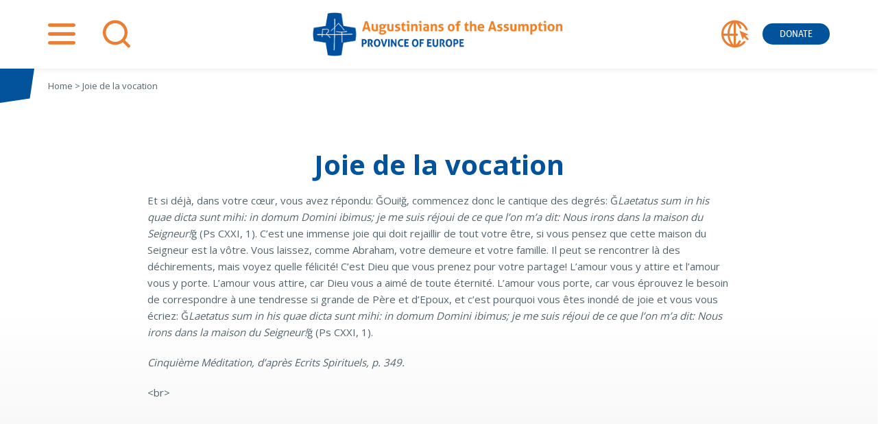

--- FILE ---
content_type: text/css; charset=utf-8
request_url: https://www.assomption.org/wp-content/cache/background-css/1/www.assomption.org/wp-content/themes/assomption/style.css?ver=1717687956&wpr_t=1768867978
body_size: 11168
content:
/*!
Theme Name: Assomption
Theme URI: https://assomption.org
Author: Marlène Cotterlaz
Description: Thème pour les sites de l\'Assomption
Version: 1.1.0
Tested up to: 5.4
Requires PHP: 5.6
Text Domain: assomption
Assomption is based on Underscores https://underscores.me/, (C) 2012-2020 Automattic, Inc.
Underscores is distributed under the terms of the GNU GPL v2 or later.
*/

/**************************************************************************************************************/
/*
	ASSOMPTION
*/
/**************************************************************************************************************/

:root {
	--current-margin: 70px;
	--text-width: 850px;

	--picto-font: 'assomption';
	--current-font: 'Open Sans', sans-serif;
	--title-font: 'allerbold', sans-serif;
	--title-font-regular: 'allerregular', sans-serif;

	--primary-color: #02539c;
	--primary-color-dark: #012444;
	--secondary-color: #ec7e33;
	--third-color: #ffd46c;
	--third-color-light: #f9e0a3;
	--current-color: #52646d;
	--grey-color: rgba(208, 208, 208, 1);
	--grey-color-50: rgba(208, 208, 208, 0.5);
	--grey-color-25: rgba(208, 208, 208, 0.25);
}

@media only screen and (max-width: 800px) {
	:root {	
		--current-margin: 40px;
	}
}
@font-face {
    font-family: 'allerbold';
    src: url(../../../../../../../themes/assomption/fonts/aller_bd-webfont.woff2) format('woff2'),
         url(../../../../../../../themes/assomption/fonts/aller_bd-webfont.woff) format('woff');
    font-weight: normal;
    font-style: normal;
}
@font-face {
    font-family: 'allerregular';
    src: url(../../../../../../../themes/assomption/fonts/aller_rg-webfont.woff2) format('woff2'),
         url(../../../../../../../themes/assomption/fonts/aller_rg-webfont.woff) format('woff');
    font-weight: normal;
    font-style: normal;

}

@font-face {
  font-family: 'assomption';
  src:  url(../../../../../../../themes/assomption/fonts/assomption.eot?ej4y6c);
  src:  url('../../../../../../../themes/assomption/fonts/assomption.eot?ej4y6c#iefix') format('embedded-opentype'),
    url(../../../../../../../themes/assomption/fonts/assomption.ttf?ej4y6c) format('truetype'),
    url(../../../../../../../themes/assomption/fonts/assomption.woff?ej4y6c) format('woff'),
    url('../../../../../../../themes/assomption/fonts/assomption.svg?ej4y6c#assomption') format('svg');
  font-weight: normal;
  font-style: normal;
  font-display: block;
}

[class^="icon-"]::before, [class*=" icon-"]::before {
  /* use !important to prevent issues with browser extensions that change fonts */
  font-family: 'assomption' !important;
  speak: never;
  font-style: normal;
  font-weight: normal;
  font-variant: normal;
  text-transform: none;
  line-height: 1;

  /* Better Font Rendering =========== */
  -webkit-font-smoothing: antialiased;
  -moz-osx-font-smoothing: grayscale;
}
.icon-print:before {
  content: "\e922";
}
.icon-community:before {
	content: "\e91a";
	color: #02539c;
}
.icon-home:before {
	content: "\e91b";
	color: #024d90;
}
.icon-hospitality:before {
  content: "\e91c";
	color: #024684;
}
.icon-media:before {
  content: "\e91d";
	color: #023f76;
}
.icon-parich:before {
  content: "\e91e";
	color: #013768;
}
.icon-pilgrimage:before {
  content: "\e91f";
	color: #012f59;
}
.icon-solidarity:before {
  content: "\e920";
	color: #012a50;
}
.icon-training:before {
  content: "\e921";
	color: #012444;
}
.icon-nav:before {
  content: "\e900";
}
.icon-arrow-left:before {
  content: "\e901";
}
.icon-arrow-right:before {
  content: "\e902";
}
.icon-check:before {
  content: "\e903";
}
.icon-plus:before {
  content: "\e904";
}
.icon-search:before {
  content: "\e905";
}
.icon-locate:before {
  content: "\e906";
}
.icon-calendar-check:before {
  content: "\e907";
}
.icon-building:before {
  content: "\e908";
}
.icon-othersites:before {
  content: "\e909";
}
.icon-event:before {
  content: "\e90a";
}
.icon-video:before {
  content: "\e919";
}
.icon-phone:before {
  content: "\e918";
}
.icon-assomption:before {
  content: "\e90b";
}
.icon-candidate:before {
  content: "\e90c";
}
.icon-peoples:before {
  content: "\e90d";
}
.icon-user:before {
  content: "\e90e";
}
.icon-users:before {
  content: "\e90f";
}
.icon-works:before {
  content: "\e910";
}
.icon-zoom:before {
  content: "\e911";
}
.icon-quote-open:before {
  content: "\e912";
}
.icon-quote-close:before {
  content: "\e913";
}
.icon-separator:before {
  content: "\e914";
}
.icon-facebook:before {
  content: "\e915";
}
.icon-youtube:before {
  content: "\e916";
}
.icon-instagram:before {
  content: "\e917";
}


/*------------------------------------------------------------------------------------------------------------*/
/*
	= RESET
*/
/*------------------------------------------------------------------------------------------------------------*/
* {
	margin: 0;
	padding: 0;
	-webkit-box-sizing: border-box;
	-moz-box-sizing: border-box;
	box-sizing: border-box;
}
body {
	background: #fff;
	font-family: var(--current-font);
	font-size: 62.5%;
	/*ensuite 1em=10px en taille normale*/
	color: var(--current-color);
	overflow-x: hidden;
}
h1,
h2,
h3,
h4,
h5,
h6 {
	margin: 0;
	border: none;
	font-weight: 700;
	letter-spacing: normal;
}
ul {
	margin: 0;
	padding: 0;
	list-style: none;
	line-height: 1.3;
}
img {
	border: none;
}
a,
a:link {
	text-decoration: none;
	color: var(--current-color);
	-webkit-transition: all 0.5s;
	-moz-transition: all 0.5s;
	-o-transition: all 0.5s;
	transition: all 0.5s;
}

a:visited {
	text-decoration: none;
	color: var(--current-color);
}
a:hover,
a:focus {
	text-decoration: underline;
	color: var(--current-color);
}


.primary-color {
	color: var(--primary-color)!important;
}
.white-color {
	color: #fff!important;
}

/*--------------------------------------------------------------------------------------------------------------
	== GENERAL
--------------------------------------------------------------------------------------------------------------*/
.screen-reader-text {
	position: absolute;
	top: -5000px;
}
.hidden {
	display: none;
}
.noscroll {
	overflow: hidden;
}
.copyright {
	margin: var(--current-margin);
	text-align: center;
}
.svg-mask {
	position: absolute;
	width: 0;
	height: 0;
}

/*--------------------------------------------------------------------------------------------------------------
	== FORM
--------------------------------------------------------------------------------------------------------------*/
form {
	display: flex;
}
form p {
	width: 100%;
	font-size: 1em;
}
form br {
	display: none;
}
label {
	flex: 1;
	display: block;
	margin: 0 0 10px;
}
input[type=text],
input[type=search],
input[type=email] {
	padding: 10px 15px;
	width: 100%;
	border: 1px solid var(--grey-color-50);
	border-radius: 3px;
	font-size: 1em;
	transition: all 0.5s;
}
input[type=text]:hover,
input[type=text]:focus,
input[type=search]:hover,
input[type=search]:focus,
input[type=email]:hover,
input[type=email]:focus {
	color: var(--primary-color);
	border: 1px solid var(--primary-color);
}
select {
	padding: 10px 15px;
	width: 100%;
	border: 1px solid var(--grey-color-50);
	border-radius: 3px;
	font-size: 1em;
	transition: all 0.5s;
}
select:hover,
select:focus {
	color: var(--primary-color);
	border: 1px solid var(--primary-color);
}
textarea {
	padding: 10px 15px;
	width: 100%;
	border: 1px solid var(--grey-color-50);
	border-radius: 3px;
	font-family: var(--current-font);
	font-size: 1em;
	transition: all 0.5s;
}
textarea:hover,
textarea:focus {
	color: var(--primary-color);
	border: 1px solid var(--primary-color);
}
input[type=submit] {
	padding:  10px 30px;
	background: var(--primary-color);
	border: none;
	border-radius: 50px;
	text-transform: uppercase;
	color: #fff;
	font-size: 1em;
	cursor: pointer;
	transition: all 0.5s;
}
input[type=submit]:hover {
	color: var(--secondary-color);
}

/*
	SEARCH
*/
.search-form {
	font-size: 1.4em;
}
.search-form label {
	margin: 0;
}
.search-form input[type=search] {
	border-radius: 3px 0 0 3px;
}
.search-form input[type=search]:hover,
.search-form input[type=search]:focus {
	border: 1px solid var(--grey-color-50);
}
.search-form input[type=submit] {
	padding:  10px 15px;
	background: var(--grey-color-50);
	border-radius: 0 3px 3px 0;
	color: var(--current-color);
}
.search-form input[type=submit]:hover {
	color: var(--primary-color);
}


/*------------------------------------------------------------------------------------------------------------*/
/*
	= LAYOUT
*/
/*------------------------------------------------------------------------------------------------------------*/
#page {
	display: flex;
	flex-direction: column;
	min-height: 100vh;
}

/*
	CHEMIN DE FER
*/
#breadcrumbs {
	display: flex;
	align-items: center;
	margin: 0 var(--current-margin);
	height: 50px;
	font-size: 1.3em;
	color: var(--current-color);
}
.home #breadcrumbs {
	display: none;
}
#breadcrumbs {}

/*--------------------------------------------------------------------------------------------------------------
	== HEADER
--------------------------------------------------------------------------------------------------------------*/
.site-header {
	position: sticky;
	display: flex;
	justify-content: center;
	padding: 0 var(--current-margin);
	background: #fff;
	transition: all 0.5s;
}
body:not(.home) .site-header {
	position: sticky;
	top: 0;
	z-index: 2;
	box-shadow: 0 0 10px rgba(0,0,0,0.1);
	height: 100px;
}
.site-header::before {
	content: "";
	position: absolute;
	top: 100%;
	left: 0;
	width: 50px;
	height: 50px;
	background: var(--primary-color);
	clip-path: polygon(0 0, 100% 0, 87% 87%, 0% 100%);
}
.site-branding {
	position: relative;
	z-index: 2;
	margin: 10px 0;
	max-width: 605px;
	text-align: center;
}
.site-branding a {
	display: block;
	height: 100%;
	text-align: center;
}
.site-branding img {
	/*width: 605px;
	height: auto;*/
	max-width: 100%;
	max-height: 100%;
	width: auto;
	height: auto;
}
@media only screen and (max-width: 1400px) and (min-width: 800px) {
	.site-branding {
		max-width: 400px;
	}
}
@media only screen and (min-width: 800px) {
	#header-widget-area {
		position: absolute;
		top: 50%;
		left: var(--current-margin);
		right: var(--current-margin);
		z-index: 1;
		transform: translate(0, -50%);
	}
}
@media only screen and (max-width: 800px) {
	.site-header {
		flex-direction: column;
		align-items: center;
	}
	body:not(.home) .site-header {
		padding-bottom: 10px;
		height: auto;
	}
	.site-header::before {
		width: 30px;
		height: 30px;
	}
	.site-header.mini {
		padding: 20px var(--current-margin)!important;
	}
	.site-header.mini .site-branding {
		display: none;
	}
	.site-branding {
		margin-bottom: 30px;
	}
	#header-widget-area {
		width: 100%;
	}
}


/*
	HOME
*/
.home .site-header {
	z-index: 3;
}
.home .site-header::before {
	top: 0;
}
.home .site-header.sticky {
	position: fixed;
	top: 0;
	left: 0;
	right: 0;
	z-index: 2;
	box-shadow: 0 0 10px rgba(0,0,0,0.1);
	height: 100px;
}
.home .site-header.sticky::before {
	display: none;
}

.home .site-header .site-branding {
	position: relative;
}
@media only screen and (min-width: 800px) {
	.home .site-header:not(.sticky) .site-branding::before {
		content: "";
		position: absolute;
		top: 100%;
		left: 0;
		width: 122px;
		height: 30px;
		background: #fff;
		-webkit-clip-path: url(#encoche);
		clip-path: url(#encoche);
	}
}
@media only screen and (max-width: 800px) {
	.home .site-header {
		margin: 0 0 var(--current-margin);
	}
	.home .site-header.sticky {
		padding: 20px var(--current-margin);
		height: auto;
	}
	.home .site-header.sticky .site-branding {
		display: none;
	}
}

/*--------------------------------------------------------------------------------------------------------------
	== MAIN
--------------------------------------------------------------------------------------------------------------*/
.site-main {
	position: relative;
	z-index: 1;
	flex: 1;
	padding: var(--current-margin);
}
.site-main article,
.site-main nav {
	margin: auto;
	max-width: var(--text-width);
	width: 100%;
}
.site-main header {
	position: relative;
}
.site-main header h1 {
	position: relative;
	z-index: 2;
	margin: 0 0 20px;
	text-align: center;
	font-size: 4em;
	color: var(--primary-color);
	line-height: 1;
}
.site-main header .info-lettre,
.site-main header .date,
.site-main header .parution-month {
	display: block;
	margin: 0 0 10px;
	text-align: center;
	font-size: 1.5em;
	font-style: italic;
	color: var(--primary-color);
}
.site-main header .info-lettre span + span::before {
	content: "- ";
	margin: 0 5px;
}
.site-main header p {
	margin: 0 0 20px;
	text-align: center;
	font-size: 1.7em;
	font-weight: 700;
	color: var(--primary-color);
}
.site-main header .print {
	position: absolute;
	top: 0;
	right: -20px;
	transform: translate(100%, 0);
	display: flex;
	justify-content: center;
	align-items: center;
	height: 50px;
	width: 50px;
	background: var(--primary-color);
	border: none;
	border-radius: 50px;
	color: #fff;
	font-size: 2em;
	cursor: pointer;
	transition: all 0.5s;
}
.site-main header .print:hover {
	background: var(--current-color);
}
.site-main .post-thumbnail {
	float: left;
	margin: 0 50px 20px 0;
}
.site-main .post-thumbnail img {
	max-width: 400px;
	width: 100%;
	height: auto;
}
.site-main .post-thumbnail-video {
	position: relative;
	margin: 0 -100px 20px;
}
.site-main .post-thumbnail-video::before {
	content: "";
	display: block;
	padding-top: calc(62% + 10px);
}
.site-main .post-thumbnail-video iframe {
	position: absolute;
	top: 0;
	left: 0;
	width: 100%;
	height: 100%;
}
.site-main .entry-content {
	font-size: 1.5em;
	line-height: 1.6;
}
@media only screen and (max-width: 1050px) {
	.site-main .post-thumbnail-video {
		margin-left: calc(50% - 50vw);
		margin-right: calc(50% - 50vw);
	}
}
@media only screen and (max-width: 800px) {
	.site-main header h1 {
		font-size: 3.5em;
	}
	.site-main .post-thumbnail {
		float: none;
		margin: 0;
		text-align: center;
	}
}


/*
	CAHIERS & VTR
*/
.single-vtr .entry-content,
.single-cahier_bicentenaire .entry-content {
	display: flex;
	align-items: center;
}
.single-vtr .entry-content .post-thumbnail,
.single-cahier_bicentenaire .entry-content .post-thumbnail {
	margin: 0 20px 0 0;
	max-width: 250px;
}
.single-vtr .entry-content a,
.single-cahier_bicentenaire .entry-content a {
	display: inline-block;
	margin: 20px 0 0;
	padding: 10px 25px;
	background: var(--primary-color);
	border-radius: 50px;
	text-transform: uppercase;
	font-family: var(--title-font);
	color: #fff;
}
.single-vtr .entry-content a:hover,
.single-vtr .entry-content a:focus,
.single-cahier_bicentenaire .entry-content a:hover,
.single-cahier_bicentenaire .entry-content a:focus {
	background: var(--primary-color-dark);
	text-decoration: none;
}
@media only screen and (max-width: 800px) {
	.single-vtr .entry-content,
	.single-cahier_bicentenaire .entry-content {
		flex-direction: column;
	}
	.single-vtr .entry-content p,
	.single-cahier_bicentenaire .entry-content p {
		width: 100%;
		text-align: center;
	}
	.site-main header .print {
		display: none;
	}
}

/*
	ERROR
*/
.error404 .site-main {
	position: relative;
	display: flex;
	flex-wrap: wrap;
	justify-content: center;
	margin: 0 -15px;
	padding-bottom: calc(var(--current-margin) * 2);
	background: linear-gradient(#fff 50%, var(--grey-color-25) 100%)
}
.error404 .site-main::after {
	content: "";
	position: absolute;
	bottom: 0;
	left: 0;
	right: 0;
	height: var(--current-margin);
	background: #fff;
	-webkit-clip-path: url(#top-mask);
	clip-path: url(#top-mask);
}
.error404 .search-form {
	margin: var(--current-margin) 0 0;
	text-align: center;
}

/*
	PAGE
*/
.page:not(.home) .site-main {
	position: relative;
	display: flex;
	flex-wrap: wrap;
	justify-content: center;
	margin: 0 -15px;
	padding-bottom: calc(var(--current-margin) * 2);
	background: linear-gradient(#fff 50%, var(--grey-color-25) 100%)
}
.page:not(.home) .site-main::after {
	content: "";
	position: absolute;
	bottom: 0;
	left: 0;
	right: 0;
	height: var(--current-margin);
	background: #fff;
	-webkit-clip-path: url(#top-mask);
	clip-path: url(#top-mask);
}
.page.page-template-page-map .site-main {
	z-index: 0;
	padding-bottom: 0;
}
.page.page-template-page-map .site-main::after {
	z-index: 400;
}

/*
	HOME
*/
.home .site-main {
	padding: 0;
}
.home .site-main article {
	max-width: none;
}
.home .site-main .entry-header {
	position: absolute;
	top: -500000px;
}

/*
	UNES
*/
.blog .site-main {
	position: relative;
	display: flex;
	flex-wrap: wrap;
	justify-content: center;
	margin: -15px -15px 0;
	padding-bottom: 0;
}
.blog .site-main header {
	width: 100%;
}
.blog .site-main article {
	position: relative;
	margin: 15px;
	padding: 20px;
	width: calc(20% - 30px);
	background: var(--grey-color-50);
}
.blog .site-main article::before {
	content: "";
	display: block;
	padding-top: calc(62% + 10px);
}
.blog .site-main article > a {
	position: absolute;
	top: 0;
	left: 0;
	right: 0;
	margin: 0;
	padding-top: 60%;
	overflow: hidden;
}
.blog .site-main article > a::before {
	content: "";
	position: absolute;
	top: 0;
	left: 0;
	right: 0;
	bottom: 0;
	z-index: 1;
	background: var(--current-color);
	opacity: 0.2;
	transition: all 0.5s;
}
.blog .site-main article:hover > a::before {
	opacity: 0;
}
.blog .site-main article img {
	position: absolute;
	top: 0;
	z-index: 0;
	height: 100%;
	width: 100%;
	max-width: none;
	object-fit: cover;
	filter: grayscale(0.4);
	-webkit-filter: grayscale(0.4);
	transition: all 0.5s;
}
.blog .site-main article:hover img {}
.blog .site-main article:hover img {
	filter: grayscale(0);
	-webkit-filter: grayscale(0);
}
.blog .site-main article h2 {
	margin: 0 0 10px;
	font-size: 2em;
	line-height: 1.1;
}
.blog .site-main article h2 a:hover,
.blog .site-main article h2 a:focus {
	text-decoration: none;
}
.blog .site-main article h2 a::before {
	content: "";
	position: absolute;
	top: 0;
	left: 0;
	right: 0;
	bottom: 0;
}
.blog .site-main article .date {
	display: block;
	margin: 0 0 10px;
	font-size: 1.3em;
}
.blog .site-main article p {
	margin: 0;
	font-size: 1.4em;
	line-height: 1.4;
}
@media only screen and (max-width: 1500px) {
	.blog .site-main article {
		width: calc(25% - 30px);
	}
}
@media only screen and (max-width: 1300px) {
	.blog .site-main {
		margin: -10px -10px 0;
	}
	.blog .site-main article {
		margin: 10px;
		width: calc(25% - 20px);
	}
}
@media only screen and (max-width: 1200px) {
	.blog .site-main article {
		width: calc(33.3333% - 30px);
	}
}
@media only screen and (max-width: 800px) {
	.blog .site-main article {
		width: calc(100% - 30px);
	}
}

/* 	NEWS & EVENT & VIDEO */
.blog .site-main article.news,
.blog .site-main article.news h2 a {
		color: var(--primary-color);
}
.blog .site-main article.event,
.blog .site-main article.event h2 a {
		color: var(--secondary-color);
}
.blog .site-main article.event::after {
	content: "\e90a";
	position: absolute;
	top: 0;
	right: 0;
	z-index: 3;
	width: 40px;
	height: 40px;
	background: #fff;
	clip-path: polygon(0 0, 100% 0, 100% 100%, 13% 87%);
	font-family: var(--picto-font);
	font-size: 2em;
	color: var(--secondary-color);
	text-align: center;
	line-height: 35px;
}
.blog .site-main article.video::after {
	content: "\e919";
	position: absolute;
	top: 0;
	right: 0;
	z-index: 3;
	width: 40px;
	height: 40px;
	background: #fff;
	clip-path: polygon(0 0, 100% 0, 100% 100%, 13% 87%);
	font-family: var(--picto-font);
	font-size: 2em;
	text-align: center;
	line-height: 35px;
}

/*
	SEARCH
*/
.search .site-main {
	position: relative;
	display: flex;
	flex-wrap: wrap;
	justify-content: center;
	margin: 0 -15px;
	padding-bottom: calc(var(--current-margin) * 2);
	background: linear-gradient(#fff 50%, var(--grey-color-25) 100%)
}
.search .site-main::after {
	content: "";
	position: absolute;
	bottom: 0;
	left: 0;
	right: 0;
	height: var(--current-margin);
	background: #fff;
	-webkit-clip-path: url(#top-mask);
	clip-path: url(#top-mask);
}
.search .site-main header {
	width: 100%;
}
.search .site-main article {
	position: relative;
	margin: 15px;
	padding: 20px;
	width: calc(20% - 30px);
	background: var(--grey-color-50);
}
.search .site-main article::before {
	content: "";
	display: block;
	padding-top: calc(62% + 10px);
}
.search .site-main article > a {
	position: absolute;
	top: 0;
	left: 0;
	right: 0;
	margin: 0;
	padding-top: 60%;
	overflow: hidden;
}
.search .site-main article > a::before {
	content: "";
	position: absolute;
	top: 0;
	left: 0;
	right: 0;
	bottom: 0;
	z-index: 1;
	background: var(--current-color);
	opacity: 0.2;
	transition: all 0.5s;
}
.search .site-main article:hover > a::before {
	opacity: 0;
}
.search .site-main article img {
	position: absolute;
	top: 0;
	z-index: 0;
	height: 100%;
	width: 100%;
	object-fit: cover;
	filter: grayscale(0.4);
	-webkit-filter: grayscale(0.4);
	transition: all 0.5s;
}
.search .site-main article:hover img {}
.search .site-main article:hover img {
	filter: grayscale(0);
	-webkit-filter: grayscale(0);
}
.search .site-main article h2 {
	margin: 0 0 10px;
	font-size: 2em;
	line-height: 1.1;
}
.search .site-main article h2 a:hover,
.search .site-main article h2 a:focus {
	text-decoration: none;
}
.search .site-main article h2 a::before {
	content: "";
	position: absolute;
	top: 0;
	left: 0;
	right: 0;
	bottom: 0;
}
.search .site-main article span {
	display: block;
	margin: 0 0 10px;
	font-size: 1.2em;
}
.search .site-main article p {
	margin: 0;
	font-size: 1.4em;
	line-height: 1.4;
}
.site-main .navigation {
	width: 100%;
	max-width: none;
}
.site-main .navigation .nav-links {
	display: flex;
	justify-content: space-between;
	padding: 15px;
	font-size: 1.4em;
}
.site-main .navigation .nav-links a {
	color: var(--secondary-color);
}
.site-main .navigation .nav-links a:hover,
.site-main .navigation .nav-links a:focus {
	color: var(--current-color);
	text-decoration: none;
}
.site-main .navigation .nav-links .nav-previous a::before {
	content: "\e901";
	margin: 0 10px 0 0;
	font-family: var(--picto-font);
}
.site-main .navigation .nav-links .nav-next a::after {
	content: "\e902";
	margin: 0 0 0 10px;
	font-family: var(--picto-font);
}

/*
	TEMOIGNAGES
*/
.single:not(.single-post) .site-main {
	position: relative;
	display: flex;
	flex-wrap: wrap;
	justify-content: center;
	margin: 0 -15px;
	padding-bottom: calc(var(--current-margin) * 2);
	background: linear-gradient(#fff 50%, var(--grey-color-25) 100%)
}
.single:not(.single-post) .site-main::after {
	content: "";
	position: absolute;
	bottom: 0;
	left: 0;
	right: 0;
	height: var(--current-margin);
	background: #fff;
	-webkit-clip-path: url(#top-mask);
	clip-path: url(#top-mask);
}

/*
	RESSOURCES
*/
/* -- SEARCH -- */
.site-main .search-ressources {
	position: relative;
	z-index: 1;
	margin-top: -35px!important;
	margin-left: calc(50% - 50vw)!important;
	margin-right: calc(50% - 50vw)!important;
	padding: var(--current-margin)!important;
	max-width: none!important;
	background: var(--primary-color);
}
.site-main .search-ressources::before {
	content: "";
	position: absolute;
	top: -1px;
	left: 0;
	right: 0;
	height: var(--current-margin);
	background: #fff;
	-webkit-clip-path: url(#bottom-mask);
	clip-path: url(#bottom-mask);
}
.site-main .search-ressources::after {
	content: "";
	position: absolute;
	bottom: 0;
	left: 0;
	right: 0;
	height: var(--current-margin);
	background: #fff;
	-webkit-clip-path: url(#top-mask);
	clip-path: url(#top-mask);
}
.site-main .search-ressources .uagb-section__inner-wrap {
	padding-left: 0;
	padding-right: 0;
}
.site-main .search-ressources .wp-block-separator::before {
	color: rgba(0,0,0,0.25);
}
.site-main .search-ressources .filtre {
	position: relative;
}
.site-main .search-ressources .filtre-lettre {
	/*display: none;*/
	display: flex;
	flex-wrap: wrap;
	padding: 0 15px;
}
.site-main .search-ressources .facetwp-facet {
	margin: 0;
}
.site-main .search-ressources .facetwp-type-search {
	width: 100%;
}
.site-main .search-ressources .facetwp-type-search .facetwp-input-wrap {
	display: block;
	margin: auto;
	max-width: 500px;
}
.site-main .search-ressources .facetwp-type-checkboxes {
	display: flex;
	flex-wrap: wrap;
	justify-content: center;
	margin: 30px 0;
	width: 100%;
}
.site-main .search-ressources .facetwp-type-checkboxes .facetwp-checkbox {
	position: relative;
	flex: 1;
	margin: 5px;
	padding: 15px;
	min-width: 200px;
	background: rgba(255,255,255,0.2);
	border: 1px solid rgba(255,255,255,0.4);
	border-radius: 5px;
	color: #fff;
	text-align: center;
	font-weight: 700;
	line-height: 1.3;
	transition: all 0.5s;
}
.site-main .search-ressources .facetwp-type-checkboxes .facetwp-checkbox:hover,
.site-main .search-ressources .facetwp-type-checkboxes .facetwp-checkbox.checked {
	background: rgba(255,255,255,0.5);
	border: 1px solid rgba(255,255,255,0.7);
}
.site-main .search-ressources .facetwp-type-checkboxes .facetwp-checkbox.checked[data-value=lettre]::before {
	content: "";
	position: absolute;
	top: 100%;
	left: 50%;
	border: 10px solid transparent;
	border-top: 10px solid #fff;
}
.site-main .search-ressources .facetwp-type-checkboxes .facetwp-checkbox .facetwp-counter {
	display: block;
	font-weight: normal;
	font-size: 0.8em;
}
.site-main .search-ressources .facetwp-type-autocomplete {
	position: relative;
	flex: 1;
	padding: 15px 7px;
	min-width: 200px;
	border-top: 1px solid rgba(255,255,255,0.4);
	border-bottom: 1px solid rgba(255,255,255,0.4);

}
.site-main .search-ressources .facetwp-type-autocomplete .facetwp-autocomplete-update {
	position: absolute;
	top: 15px;
	right: 7px;
	bottom: 17px;
	padding: 0 10px;
	background: var(--grey-color-50);
	border: none;
	border-radius: 0 3px 3px 0;
	font-weight: 700;
	cursor: pointer;
}
.site-main .search-ressources .facetwp-type-autocomplete .facetwp-autocomplete-update {}
.site-main .search-ressources .reset {
	position: absolute;
	top: 100%;
	right: 0;
	margin: 20px 0 0;
	padding: 5px 20px;
	background: var(--secondary-color);
	border: none;
	border-radius: 50px;
	color: #fff;
	font-size: 0.8em;
	text-transform: uppercase;
	cursor: pointer;
}

/* -- LIST -- */
.facetwp-template {
	position: relative;
	z-index: 2;
	margin-top: calc(var(--current-margin) * -2);
	margin-left: calc(50% - 50vw);
	margin-right: calc(50% - 50vw);
	padding: 0 var(--current-margin);
}
.facetwp-template > div {
	margin: 0 -15px;
	display: flex;
	flex-wrap: wrap;
	justify-content: center;
	grid-gap: 0;
}
.facetwp-template .fwpl-result {
	position: relative;
	margin: 15px;
	width: calc(20% - 30px);
	background: #fff;
}
.facetwp-template .fwpl-result > div {
	height: 100%;
	padding: 20px;
	background: var(--grey-color-50);
}
.facetwp-template .fwpl-result a {
	display: block;
	margin: 0 0 10px;
	font-size: 1.3em;
	font-weight: 700;
	line-height: 1;
	color: var(--current-color);
}
.facetwp-template .fwpl-result:hover a,
.facetwp-template .fwpl-result a:hover,
.facetwp-template .fwpl-result a::before {
	color: var(--primary-color);
	text-decoration: none;
}
.facetwp-template .fwpl-result a::before {
	content: "";
	position: absolute;
	top: 0;
	left: 0;
	right: 0;
	bottom: 0;
}
.facetwp-template .fwpl-result .fwpl-item {
	font-size: 0.9em;
	line-height: 1.35;
	transition: all 0.5s;
}
.facetwp-template .fwpl-result:hover .fwpl-item {
	color: var(--primary-color);
}
.facetwp-template .fwpl-result .fwpl-item.el-v5119 {
	margin: 10px 0 0;
	text-align: center;
}
@media only screen and (max-width: 1400px) {
	.facetwp-template > div {
		margin: -5px -5px 0;
	}
	.facetwp-template .fwpl-result {
		margin: 5px;
		width: calc(25% - 10px);
	}
}
@media only screen and (max-width: 1050px) {
	.facetwp-template .fwpl-result {
		width: calc(33.3333% - 10px);
	}
}
@media only screen and (max-width: 800px) {
	.facetwp-template .fwpl-result{
		width: calc(100% - 10px);
	}
}

/* -- PAGINATION -- */
.facetwp-type-pager {
	margin: 20px 0 0!important;
	width: 100%;
	overflow: hidden;
	text-align: center;
}
.facetwp-type-pager > div {
	display: flex;
	align-items: center;
}
.facetwp-type-pager a {
	display: flex;
	justify-content: center;
	align-items: center;
	height: 40px;
	width: 40px;
	background: var(--primary-color);
	border-radius: 50px;
	color: #fff;
}
.facetwp-type-pager a:hover,
.facetwp-type-pager a:focus {
	background: var(--primary-color-dark);
	text-decoration: none;
}
.facetwp-type-pager .prev {
	flex: 1;
	justify-content: flex-start;
	background: none;
	color: var(--primary-color)
}
.facetwp-type-pager .next {
	flex: 1;
	justify-content: flex-end;
	background: none;
	color: var(--primary-color);
}
.facetwp-type-pager .prev:hover,
.facetwp-type-pager .prev:focus,
.facetwp-type-pager .next:hover,
.facetwp-type-pager .next:focus {
	background: none;
	color: var(--primary-color-dark);
}
.facetwp-type-pager {}

/*--------------------------------------------------------------------------------------------------------------
	== ASIDE
--------------------------------------------------------------------------------------------------------------*/
#secondary {
	position: relative;
	z-index: 0;
	display: flex;
	flex-wrap: wrap;
	justify-content: center;
	padding: var(--current-margin);
	background: var(--grey-color-25);
}
#secondary::before {
	content: "";
	position: absolute;
	top: 0;
	left: 0;
	right: 0;
	height: var(--current-margin);
	background: #fff;
	-webkit-clip-path: url(#bottom-mask);
	clip-path: url(#bottom-mask);
}
#secondary::after {
	content: "";
	position: absolute;
	bottom: 0;
	left: 0;
	right: 0;
	height: var(--current-margin);
	background: #fff;
	-webkit-clip-path: url(#top-mask);
	clip-path: url(#top-mask);
}
#secondary {}

/*--------------------------------------------------------------------------------------------------------------
	== FOOTER
--------------------------------------------------------------------------------------------------------------*/
.site-footer {
	position: relative;
	padding: 0 var(--current-margin);
}
.site-footer::before {
	content: "";
	position: absolute;
	bottom: 0;
	left: 0;
	width: 50px;
	height: 50px;
	background: var(--secondary-color);
	clip-path: polygon(0 0, 87% 13%, 100% 100%, 0% 100%);
}
.site-footer::after {
	content: "";
	position: absolute;
	bottom: 0;
	right: 0;
	width: 50px;
	height: 50px;
	background: var(--grey-color);
	clip-path: polygon(13% 13%, 100% 0, 100% 100%, 0% 100%);
}
#footer-widget-area {
	display: flex;
	flex-direction: column;
	align-items: center;
}
@media only screen and (max-width: 800px) {
	.site-footer::before,
	.site-footer::after {
		width: 30px;
		height: 30px;
	}
}

/*------------------------------------------------------------------------------------------------------------*/
/*
	= COMPONENTS
*/
/*------------------------------------------------------------------------------------------------------------*/
/*--------------------------------------------------------------------------------------------------------------
	== TITLE
--------------------------------------------------------------------------------------------------------------*/
.site-main h2 {
	margin: 0 0 20px;
	font-size: 2.3em;
	line-height: 1;
	color: var(--primary-color);
}
.site-main h3 {
	margin: 50px 0 20px;
	color: var(--primary-color);
	font-size: 1.7em;
	line-height: 1;
}
.site-main h4 {
	margin: 40px 0 20px;
	color: var(--primary-color);
	font-size: 1.4em;
	line-height: 1;
}
.site-main h5 {
	margin: 30px 0 20px;
	color: var(--primary-color);
	font-size: 1.2em;
	line-height: 1;
}
.site-main h6 {
	margin: 20px 0 20px;
	color: var(--primary-color);
	font-size: 0.9em;
	line-height: 1;
}
@media only screen and (max-width: 800px) {
	.site-main h2 {
		font-size: 2em;
	}
}

/*
	HOME
*/
.home .site-main h2 {
	position: relative;
	text-transform: uppercase;
	color: var(--current-color);
}
.home .site-main h2 a {
	text-transform: none;
	font-size: 0.3em;
}
.home .site-main h2 a:hover,
.home .site-main h2 a:focus {
	color: var(--primary-color);
	text-decoration: none;
}

@media only screen and (min-width: 800px) {
	.home .site-main h2 a {
		position: absolute;
		bottom: 0;
		right: 0;
	}
	.home .site-main h2 a::before {
		content: "\e902";
		margin: 0 5px 0 0;
		font-family: var(--picto-font);
		font-size: 0.8em;
	}	
}
@media only screen and (max-width: 800px) {
	.home .site-main h2 a {
		display: block;
		margin: 10px 0 0;
		padding: 10px;
		background: #fff;
		border-radius: 50px;
		font-size: 0.4em;
	}
}

/*--------------------------------------------------------------------------------------------------------------
	== SEPARATOR
--------------------------------------------------------------------------------------------------------------*/
.wp-block-separator {
	margin: 30px 0;
	width: 100%;
	background: none;
	border: none;
	text-align: center;
	font-size: 4em;
	font-family: var(--picto-font);
	color: var(--grey-color-25);
	line-height: 1;
}
.wp-block-separator::before {
	content: "\e914";
}

/*--------------------------------------------------------------------------------------------------------------
	== PARAGRAPH
--------------------------------------------------------------------------------------------------------------*/
.site-main p {
	margin: 0 0 20px;
}
.site-main p a {
	box-shadow: inset 0 -2px 0 var(--current-color);
}
.site-main p a:hover,
.site-main p a:focus {
	box-shadow: inset 0 -20px 0 var(--current-color);
	text-decoration:none;
	color:#fff;
}

/*--------------------------------------------------------------------------------------------------------------
	== LIST
--------------------------------------------------------------------------------------------------------------*/
.site-main ul {
	margin: 0 0 20px 30px;
	list-style: disc;
	line-height: 1.6;
}
.site-main ol {
	margin: 0 0 20px 30px;
	list-style: decimal;
	line-height: 1.6;
}
.site-main li + li {
	margin: 10px 0 0;
}

/*--------------------------------------------------------------------------------------------------------------
	== GALLERY
--------------------------------------------------------------------------------------------------------------*/
.site-main .blocks-gallery-grid ul,
.site-main .wp-block-gallery ul {
	margin: 0;
}

/*--------------------------------------------------------------------------------------------------------------
	== CITATIONS
--------------------------------------------------------------------------------------------------------------*/
.site-main .wp-block-quote {
	position: relative;
	margin: 0 0 20px;
	padding: 10px 0 0 40px;
}
.site-main .wp-block-quote::before {
	content: "\e912";
	position: absolute;
	top: 0;
	left: 0;
	color: var(--current-color);
	font-family: var(--picto-font);
	font-size: 1.3em;
	opacity: 0.5;
}

.site-main .wp-block-quote p {
	margin: 0 0 10px;
}
.site-main .wp-block-quote cite {
	font-size: 0.9em;
}

/*
	EXERGUES
*/
.site-main .wp-block-pullquote {
	position: relative;
	margin: 40px auto;
	padding: 20px 50px;
	max-width: 600px;
}
.site-main .wp-block-pullquote::before {
	content: "\e912";
	position: absolute;
	top: 0;
	left: 0;
	color: var(--secondary-color);
	font-family: var(--picto-font);
	font-size: 2em;
	opacity: 0.5;
}
.site-main .wp-block-pullquote::after {
	content: "\e913";
	position: absolute;
	top: 0;
	right: 0;
	color: var(--secondary-color);
	font-family: var(--picto-font);
	font-size: 2em;
	opacity: 0.5;
}
.site-main .wp-block-pullquote p {
	margin: 0 0 10px;
	font-size: 1.2em;
	line-height: inherit;
	color: var(--secondary-color);
}
.site-main .wp-block-pullquote cite {
	font-size: 0.9em;
	color: var(--secondary-color);
}

/*--------------------------------------------------------------------------------------------------------------
	== LEAFLET
--------------------------------------------------------------------------------------------------------------*/
.leaflet-map {
	margin: 0 calc(50% - 50vw);
	width: 100vw!important;
	height: 60vh!important;
}
.leaflet-pane i {
	font-size: 4em;
}

/*--------------------------------------------------------------------------------------------------------------
	== ULTIMATE MAP
--------------------------------------------------------------------------------------------------------------*/
.ums_map_opts {
	margin: 0 calc(50% - 50vw);
	width: 100vw!important;
	overflow: hidden;
}
.ums_map_opts .umsLeft {
	position: relative;
	z-index: 1;
	float: none!important;
	width: 100%!important;
}
.ums_map_opts .filterRight {
	position: absolute;
	top: 0;
	right: 0;
	bottom: 0;
	z-index: 3;
	float: none!important;
	width: 20vw!important;
	min-width: 200px;
	background: rgba(255,255,255,0.8);
}
/*
	INFO BULLE
*/
.ums_map_opts .leaflet-popup-content {
	margin: 20px;
}
.ums_map_opts h3 {
	margin: 0;
	text-transform: uppercase;
	font-size: 1.4em!important;
	color: var(--primary-color)!important;
}
.ums_map_opts .umsMarkerDesc p {
	text-align: center;
	font-size: 1.1em;
}
.ums_map_opts .umsMarkerDesc p:last-child {
	margin-bottom: 0!important;
}
.ums_map_opts .umsMarkerDesc p a {
	display: inline-block;
	padding: 5px 10px;
	background: var(--primary-color);
	border-radius: 100px;
	box-shadow: none;
	color: #fff;
}
.ums_map_opts .umsMarkerDesc p a:hover,
.ums_map_opts .umsMarkerDesc p a:focus {
	background: var(--current-color);
	box-shadow: none;
}

/*
	FILTRES
*/
.ums_map_opts .filterRight .list-group {
	padding: 20px;
}
.ums_map_opts .filterRight .list-group li {
	background: none!important;
	border: none;
}

/*--------------------------------------------------------------------------------------------------------------
	== GMAP
--------------------------------------------------------------------------------------------------------------*/
.site-main .wp-block-uagb-google-map {
	margin: 0 -100px 20px;
}
@media only screen and (max-width: 1050px) {
	.site-main .wp-block-uagb-google-map {
		margin-left: calc(50% - 50vw);
		margin-right: calc(50% - 50vw);
	}
}

/*--------------------------------------------------------------------------------------------------------------
	== MAP
--------------------------------------------------------------------------------------------------------------*/
#primary .carte,
#primary .wpgmza_map {
	position: relative;
	z-index: 1;
	margin: 0 calc(50% - 50vw)!important;
	max-width: none!important;
	width: auto!important;
}
#primary .wpgmza-marker-listing-category-filter {
	position: absolute;
	top: 0;
	right: 0;
	bottom: 0;
	z-index: 2;
	width: 400px;
	background: rgba(0,0,0,0.5);
	color: #fff;
}
#primary .wpgmza-marker-listing-category-filter label {
	display: inline-block;
}
#primary .wpgmza_cat_checkbox_holder {
	height: auto;
}

/*--------------------------------------------------------------------------------------------------------------
	== IMAGES
--------------------------------------------------------------------------------------------------------------*/
.wp-block-image img,
.wp-block-media-text img {
	height: auto;
}
.wp-block-gallery figcaption,
.wp-block-image figcaption {
	text-align: center;
	font-size: 0.8em;
	font-style: italic;
}

/*--------------------------------------------------------------------------------------------------------------
	== BUTTONS
--------------------------------------------------------------------------------------------------------------*/
.site-main  .wp-block-buttons {
	display: flex;
	justify-content: center;
}
.site-main  .wp-block-button {
	margin: 0;
	font-family: var(--title-font-regular);
}
.site-main  .wp-block-button a {
	padding: 8px 25px;
	background: var(--primary-color);
	border-radius: 50px;
	text-transform: uppercase;
	color: #fff;
	font-family: var(--title-font-regular);
	font-size: 1.1em;
	line-height: 1.1;
}
.site-main  .wp-block-button a:hover,
.site-main  .wp-block-button a:focus {
	text-decoration: none;
}

/*
	RESSOURCES
*/
.site-main .ressources {
	display: flex;
	flex-wrap: wrap;
	margin: -5px -5px 0;
}
.site-main .ressources > div,
.site-main .ressources > div:last-child {
	flex: 1;
	margin: 5px;
	min-width: 180px;
}
.site-main .ressources .wp-block-button__link {
	position: relative;
	display: flex;
	justify-content: center;
	align-items: center;
	padding: 15px 30px;
	height: 100%;
	width: 100%;
	background: var(--current-color);
	border-radius: 5px;
	font-size: 1.1em;
	line-height: 1.1;
	color: #fff;
	text-transform: uppercase;
	overflow: hidden;
}
.site-main .ressources .wp-block-button__link:hover,
.site-main .ressources .wp-block-button__link:focus {
	background: var(--primary-color);
	text-decoration: none;
}
.site-main .ressources .is-style-outline .wp-block-button__link {
	background: #fff;
	border: 1px solid var(--current-color);
	color: var(--current-color);
	text-transform: none;
}
.site-main .ressources .is-style-outline .wp-block-button__link::before {
	content: "";
	position: absolute;
	top: 0;
	left: 0;
	right: 0;
	bottom: 0;
	background: var(--current-color);
	opacity: 0;
	transition: all 0.5s;
}
.site-main .ressources .is-style-outline .wp-block-button__link:hover::before,
.site-main .ressources .is-style-outline .wp-block-button__link:focus::before {
	opacity: 0.1;
}

/*--------------------------------------------------------------------------------------------------------------
	== SECTION
--------------------------------------------------------------------------------------------------------------*/
.site-main section {
	position: relative;
	padding: 0!important;
}
.site-main section .uagb-section__inner-wrap {
	padding: var(--current-margin);
	max-width: none;
}

/*
	INFOS
*/
.site-main section.others-infos {
	position: relative;
	z-index: 1;
	background: linear-gradient(var(--grey-color-50) 0%, #fff 100%);
}
.site-main .intro-slider + section.others-infos {
	margin-top: calc(var(--current-margin) * -1.5);
	padding-top: 40px!important;
}
.site-main section.others-infos::before {
	content: "";
	position: absolute;
	top: 0;
	left: 0;
	right: 0;
	height: var(--current-margin);
	background: #fff;
	-webkit-clip-path: url(#bottom-mask);
	clip-path: url(#bottom-mask);
}

/*
	ABOUT
*/
.site-main section.about {
	position: relative;
	z-index: 1;
	background: var(--primary-color);
	color: #fff;
}
.site-main section.about::before {
	content: "";
	position: absolute;
	bottom: 100%;
	left: 0;
	right: 0;
	height: var(--current-margin);
	background: var(--primary-color);
	-webkit-clip-path: url(#top-mask);
	clip-path: url(#top-mask);
}
.site-main section.about::after {
	content: "";
	position: absolute;
	top: 99.99%;
	left: 0;
	right: 0;
	height: var(--current-margin);
	background: var(--primary-color);
	-webkit-clip-path: url(#bottom-mask);
	clip-path: url(#bottom-mask);
}
.site-main section.about .uagb-section__inner-wrap {
	display: flex;
	flex-wrap: wrap;
	justify-content: center;
	padding-top: 0;
}
.site-main section.about .uagb-section__inner-wrap > * {
	width: 100%;
}
.site-main section.about .wp-block-uagb-advanced-heading {
	color: var(--third-color);
}
.site-main section.about h2 {
	margin: 0 auto 10px;
	max-width: var(--text-width);
	text-transform: none;
	font-size: 3.5em;
	color: var(--third-color);
}
.site-main section.about h3 {
	position: relative;
	margin-top: 0;
	text-align: center;
	text-transform: uppercase;
	font-size: 1.8em;
	color: #fff;
}
.site-main  section.about .wp-block-button a {
	background: var(--third-color);
	color: var(--primary-color);
}
.site-main section.about .wp-block-separator::before {
	color: rgba(0,0,0,0.25);
}
.site-main section.about .wp-block-group {
	text-align: center;
}
.site-main section.about .wp-block-group.origine {
	margin: 0 40px;
	padding: 10px;
	width: calc(25% - 80px);
}
.site-main section.about .wp-block-group.origine::before {
	display: block;
	margin: var(--current-margin) 0 15px;
	color: var(--third-color);
	font-size: 3em;
}
.site-main section.about .wp-block-group.oeuvre {
	position: relative;
	margin: 20px 10px 0;
	padding: 20px;
	width: calc(16.6666% - 20px);
	background: #fff;
	border-radius: 5px;
}
.site-main section.about .wp-block-group h3 {
	font-size: 1.5em;
	text-transform: none;
}
.site-main section.about .wp-block-group.oeuvre figure {
	margin: 0;
	max-width: 100%;
	max-height: 100px;
	overflow: hidden;
}
.site-main section.about .wp-block-group.oeuvre figure img {
	width: auto;
	max-height: 100px;
	filter: grayscale(0.4);
	-webkit-filter: grayscale(0.4);
}
.site-main section.about .wp-block-group.oeuvre p {
	position: absolute;
	top: 50%;
	left: 0;
	right: 0;
	bottom: 50%;
	margin: 0;
	padding: 20px;
	background: var(--primary-color);
	border-radius: 5px;
	filter: contrast(200%) grayscale(0.8);
	opacity: 0;
	overflow: hidden;
	transition: all 0.5s;
}
.site-main section.about .wp-block-group.oeuvre:hover p {
	top: -20px;
	bottom: -20px;
	opacity: 1;
}
.site-main section.about .wp-block-group.oeuvre p a {
	display: block;
	margin: 0 0 5px;
	font-weight: 700;
	color: #fff;
}
.site-main section.about .wp-block-group.oeuvre p a::before {
	content: "";
	position: absolute;
	top: 0;
	left: 0;
	right: 0;
	bottom: 0;
}
.site-main section.about .wp-block-group.oeuvre p a:hover,
.site-main section.about .wp-block-group.oeuvre p a:focus {
	text-decoration: none;
}
.site-main section.about .wp-block-group.oeuvre p br {
	display: none;
}
@media only screen and (max-width: 1400px) {
	.site-main section.about .wp-block-group.origine {
		margin: 0 20px;
		width: calc(25% - 40px)
	}
}
@media only screen and (max-width: 1200px) {
	.site-main section.about .wp-block-group.origine {
		width: calc(50% - 40px)
	}
}
@media only screen and (min-width: 800px) {
	.site-main section.about h3 a {
		position: absolute;
		bottom: 0;
		right: 0;
		color: #fff;
		text-transform: none;
		font-size: 0.45em;
	}
	.site-main section.about h3 a:hover,
	.site-main section.about h3 a:focus {
		color: var(--third-color);
		text-decoration: none;
	}
	.site-main section.about h3 a::before {
		content: "\e902";
		margin: 0 5px 0 0;
		font-family: var(--picto-font);
		font-size: 0.8em;
	}
	
}
@media only screen and (max-width: 800px) {
	.site-main section.about .wp-block-group.origine {
		margin: 0;
		padding: 0;
		width: 100%;
	}
	.site-main section.about h2 {
		font-size: 2.5em;
	}
	.site-main section.about h3 {
		display: flex;
		flex-direction: column;
		align-items: center;
	}
	.site-main section.about h3 a {
		margin: 20px 0 0;
		padding: 10px 20px;
		background: var(--third-color);
		border-radius: 50px;
		color: var(--primary-color);
		font-family: var(--title-font-regular);
		font-size: 0.55em;
	}
	.site-main section.about .wp-block-buttons {
		margin: var(--current-margin) 0 0;
	}
	.site-main section.about .wp-block-group.oeuvre {
		display: none;
	}
}


/*
	EPHEMERIDE
*/
.site-main section.ephemerides-box {
	position: relative;
	z-index: 0;
	padding-top: var(--current-margin)!important;
	background: var(--grey-color-50);
	color: var(--secondary-color);
}
.site-main section.ephemerides-box::after {
	content: "";
	position: absolute;
	bottom: -2px;
	left: 0;
	right: 0;
	height: var(--current-margin);
	background: #fff;
	-webkit-clip-path: url(#top-mask);
	clip-path: url(#top-mask);
}
.site-main section.ephemerides-box > div {
	position: relative;
	margin: auto;
	padding: var(--current-margin);
	max-width: var(--text-width);
	text-align: center;
}
.site-main section.ephemerides-box > div h2 {
	position: static;
}
.site-main section.ephemerides-box > div a {
	position: static;
	bottom: auto;
	right: auto;
	text-transform: uppercase;
	font-size: inherit;
	color: var(--secondary-color)
}
.site-main section.ephemerides-box > div a:hover,
.site-main section.ephemerides-box > div a:focus {
	color: var(--secondary-color);
	text-decoration: none;
}
.site-main section.ephemerides-box > div a::before {
	content: "";
	position: absolute;
	top: var(--current-margin);
	left: 0;
	right: 0;
	bottom: var(--current-margin);
	z-index: 2;
}
.site-main section.ephemerides-box > div p:last-child {
	position: relative;
	padding-bottom: var(--current-margin);
}
@media only screen and (min-width: 800px) {
	.site-main section.ephemerides-box > div p:last-child::before {
		content: "";
		position: absolute;
		top: 100%;
		left: 50%;
		transform: translate(-50%, -100%);
		height: 50px;
		width: 50px;
		background: var(--secondary-color);
		border-radius: 100px;
		opacity: 0;
		transition: all 0.5s;
	}
	.site-main section.ephemerides-box > div:hover p:last-child::before {
		opacity: 1;
	}
		.site-main section.ephemerides-box > div p:last-child::after {
		content: "";
		position: absolute;
		top: 100%;
		left: 50%;
		transform: translate(-50%, -100%);
		display: flex;
		justify-content: center;
		align-items: center;
		height: 50px;
		width: 50px;
		opacity: 0;
		font-family: var(--picto-font);
		color: #fff;
		transition: all 0.5s;
	}
	.site-main section.ephemerides-box > div:hover p:last-child::after {
		opacity: 1;
		transform: translate(-50%, -100%) rotate(90deg);
	}
	
}
@media only screen and (max-width: 800px) {
	.site-main section.ephemerides-box > div a {
		padding: 0;
		background: none;
	}
}

/*--------------------------------------------------------------------------------------------------------------
	== ACTUALITES
--------------------------------------------------------------------------------------------------------------*/
.site-main .actualites-box {
	display: flex;
	justify-content: center;
	margin: -15px -15px 0;
}
.site-main .actualites-box li {
	position: relative;
	margin: 15px;
	padding: 20px;
	width: calc(20% - 30px);
	background: #fff;
	overflow: hidden;
	color: var(--primary-color);
}
.actualites-box li::before {
	content: "";
	display: block;
	padding-top: calc(62% + 10px);
}
.actualites-box h3 {
	margin: 0 0 10px;
	font-size: 1.3em;
	line-height: 1.1;
}
.actualites-box h3 a:hover,
.actualites-box h3 a:focus {
	text-decoration: none;
}
.actualites-box h3 a::before {
	content: "";
	position: absolute;
	top: 0;
	left: 0;
	right: 0;
	bottom: 0;
}
.actualites-box li > a {
	position: absolute;
	top: 0;
	left: 0;
	right: 0;
	padding-top: 60%;
	overflow: hidden;
}
.actualites-box li > a::before {
	content: "";
	position: absolute;
	top: 0;
	left: 0;
	right: 0;
	bottom: 0;
	z-index: 1;
	background: var(--current-color);
	opacity: 0.2;
	transition: all 0.5s;
}
.actualites-box li:hover > a::before {
	opacity: 0;
}
.actualites-box li img {
	position: absolute;
	top: 0;
	z-index: 0;
	height: 100%;
	width: 100%;
	object-fit: cover;
	filter: grayscale(0.4);
	-webkit-filter: grayscale(0.4);
	transition: all 0.5s;
}
.actualites-box li:hover img {}
.actualites-box li:hover img {
	filter: grayscale(0);
	-webkit-filter: grayscale(0);
}
.actualites-box .date {
	display: block;
	margin: 0 0 10px;
	font-size: 0.8em;
	line-height: 1;
}
.actualites-box p {
	margin: 0;
	font-size: 0.9em;
	line-height: 1.35;
}
@media only screen and (max-width: 1400px) {
	.site-main .actualites-box {
		margin: -5px -5px 0;
	}
	.site-main .actualites-box li {
		margin: 5px;
		width: calc(20% - 10px);
	}
}
@media only screen and (max-width: 1050px) {
	.site-main .actualites-box {
		flex-wrap: wrap;
	}
	.site-main .actualites-box li {
		width: calc(33.3333% - 10px);
	}
}
@media only screen and (max-width: 800px) {
	.site-main .actualites-box li {
		width: calc(100% - 10px);
	}
}

/*
	NEWS & EVENT
*/
.actualites-box li.news,
.actualites-box li.news h3 a {
		color: var(--primary-color);
}
.actualites-box li.event,
.actualites-box li.event h3 a {
		color: var(--secondary-color);
}
.actualites-box li.event::after {
	content: "\e90a";
	position: absolute;
	top: 0;
	right: 0;
	z-index: 3;
	width: 40px;
	height: 40px;
	background: #fff;
	clip-path: polygon(0 0, 100% 0, 100% 100%, 13% 87%);
	font-family: var(--picto-font);
	font-size: 1.2em;
	color: var(--secondary-color);
	text-align: center;
	line-height: 35px;
}

/*
	VIDEO
*/
.actualites-box li.video {
	padding: 0;
	width: calc(40% - 30px);
}
.actualites-box li.video ~ li:nth-child(5) {
	display: none;
}
.actualites-box li:not(.video)::before {
	content: "";
	display: block;
	padding-top: calc(62% + 10px);
}
.actualites-box li.video * {
	position: absolute;
	top: -500000px;
}
.actualites-box li.video iframe {
	top: 0;
	left: 0;
	width: 100%;
	height: 100%;
}
@media only screen and (max-width: 1400px) {
	.actualites-box li.video {
		width: calc(40% - 10px);
	}
}
@media only screen and (max-width: 1050px) {
	.actualites-box li.video {
		width: calc(100% - 10px);
	}
}
	
/*--------------------------------------------------------------------------------------------------------------
	== TEMOIGNAGES
--------------------------------------------------------------------------------------------------------------*/
.temoignages-box {
	position: relative;
	margin: 0 auto var(--current-margin);
	padding: 0 var(--current-margin);
	max-width: var(--text-width);
}
.temoignages-box button {
	position: absolute;
	top: 50%;
	background: none;
	border: none;
	font-size: 0;
	cursor: pointer;
	opacity: 0.15;
	color: var(--primary-color);
	transition: all 0.5s;
}
.temoignages-box button:hover {
	opacity: 1;
}
.temoignages-box button::before {
	font-family: var(--picto-font);
	font-size: 60px;
}
.temoignages-box .slick-prev {
	left: calc(-1 * var(--current-margin));
}
.temoignages-box .slick-prev::before {
	content: "\e901";
}
.temoignages-box .slick-next {
	right: calc(-1 * var(--current-margin));
}
.temoignages-box .slick-next::before {
	content: "\e902";
}
.temoignages-box .slick-slide {
	position: relative;
}
.temoignages-box blockquote {
	position: relative;
	padding: 0 var(--current-margin);
	text-align: center;
	color: var(--primary-color);
}
.temoignages-box blockquote::before {
	content: "";
	position: absolute;
	top: -18px;
	left: 0;
	font-family: var(--picto-font);
	font-size: 2.8em;
	opacity: 0.3;
}
.temoignages-box blockquote::after {
	content: "";
	position: absolute;
	top: -18px;
	right: 0;
	font-family: var(--picto-font);
	font-size: 2.8em;
	opacity: 0.3;
}
.temoignages-box .auteur {
	position: relative;
	display: flex;
	justify-content: center;
	align-items: center;
	color: var(--primary-color);
	font-weight: 700;
	line-height: 1.2;
}
.temoignages-box .auteur span {
	position: relative;
}
.temoignages-box .auteur img {
	margin: 0 10px 0 0;
	width: 80px;
	height: 80px;
	border-radius: 100%;
}
.temoignages-box .auteur span::before {
	content: "";
	position: absolute;
	top: 0;
	left: 0;
	width: 80px;
	height: 80px;
	border-radius: 100%;
	background: var(--primary-color);
	opacity: 0;
	transition: all 0.5s;
}
.temoignages-box .slick-slide:hover .auteur span::before {
	opacity: 0.8;
}
.temoignages-box .auteur span::after {
	content: "";
	position: absolute;
	top: 0;
	left: 0;
	display: flex;
	justify-content: center;
	align-items: center;
	width: 80px;
	height: 80px;
	color: #fff;
	font-family: var(--picto-font);
	font-size: 1.3em;
	opacity: 0;
	transition: all 0.5s;
}
.temoignages-box .slick-slide:hover span::after {
	transform: rotate(180deg);
	opacity: 1;
}
.temoignages-box a {}
.temoignages-box a::before {
	content: "";
	position: absolute;
	top: 0;
	left: 0;
	right: 0;
	bottom: 0;
}
.temoignages-box a span {
	position: absolute;
	top: -500000000px;
}
.temoignages-box .slick-list {
	overflow: hidden;
}
.temoignages-box .slick-track {
	display: flex;
}
@media only screen and (max-width: 1200px) {
	.temoignages-box button::before {
		font-size: 40px;
	}
}
@media only screen and (max-width: 800px) {
	.temoignages-box {
		margin: 0;
		padding: 0;
	}
	.temoignages-box blockquote {
		padding: 0;
	}
	.temoignages-box blockquote::before,
	.temoignages-box blockquote::after {
		display: none;
	}
	.temoignages-box .auteur {
		flex-direction: column;
		text-align: center;
	}
}

/*--------------------------------------------------------------------------------------------------------------
	== PATTERN
--------------------------------------------------------------------------------------------------------------*/
/*
	INTRO SLIDER
*/
.intro-slider {
	position: relative;
	z-index: 2;
	margin: 0 var(--current-margin);
	max-height: 550px;
	overflow: hidden;
}
.intro-slider .wp-block-column:first-child {
	flex: auto!important;
	display: flex;
	flex-direction: column;
	justify-content: flex-end;
	padding: var(--current-margin);
	background: var(--primary-color);
	max-width: calc(50vw - 320px);
}
.intro-slider .wp-block-column {
	margin: 0;
}
@media only screen and (min-height: 1000px) {
	.intro-slider {
		max-height: 55vh;
	}
}
@media only screen and (max-width: 1400px) {
	.intro-slider .wp-block-column:first-child {
		max-width: 50%;
	}
}
@media only screen and (max-width: 1050px) {
	.intro-slider {
		flex-wrap: wrap;
		max-height: none!important;
	}
	.intro-slider .wp-block-column {
		flex: auto!important;
	}
	.intro-slider .wp-block-column:first-child {
		max-width: 100%;
	}
}
@media only screen and (min-width: 1050px) {
	.intro-slider .wp-block-column {
		flex: 1!important;
	}
}

/* -- PARAGRAPH -- */
.intro-slider .wp-block-column p {
	margin: 0 0 var(--current-margin);
	text-align: center;
	font-family: var(--title-font);
	font-size: 2em;
	line-height: 1.4;
	color: #fff;
}

/* -- BUTTON -- */
.intro-slider .wp-block-column .wp-block-button {
	width: 100%;
}
.intro-slider .wp-block-column .wp-block-button__link {
	display: block;
	padding: 20px;
	background: rgba(0,0,0,0.25);
	border-radius: 5px;
	text-transform: none;
	font-size: 1.3em;
	line-height: 1.4;
}
.intro-slider .wp-block-column .wp-block-button__link:hover,
.intro-slider .wp-block-column .wp-block-button__link:focus {
	background: rgba(0,0,0,0.5);
	text-decoration: none;
}

/* -- SLIDER -- */
.intro-slider .uagb-slick-carousel {
	padding: 0;
	height: 100%;;
}
.intro-slider .uagb-slick-carousel .slick-slider,
.intro-slider .uagb-slick-carousel .slick-list,
.intro-slider .uagb-slick-carousel .slick-track {
	height: 100%;
}
.intro-slider .uagb-slick-carousel .slick-slide {
	position: relative;
	height: 100%;
	max-height: 550px;
}
.intro-slider .uagb-slick-carousel .slick-slide * {
	padding: 0;
	margin: 0;
	max-height: 550px;
	height: 100%;
	line-height: 1;
}
.intro-slider .uagb-slick-carousel .slick-slide .uagb-tm__content {
	display: flex;
}
.intro-slider .uagb-slick-carousel .slick-slide .uagb-tm__image-content {
	position: relative;
	margin: 0;
	padding: 0;
	width: 100%;
	height: 100%;
}
.intro-slider .uagb-slick-carousel .slick-slide .uagb-tm__image-content::before {
	content: "";
	position: absolute;
	top: 50%;
	left: 0;
	right: 0;
	bottom: 0;
	z-index: 1;
	background: linear-gradient(rgba(82,100,109,0) 0%, rgba(82,100,109,0.8) 100%);
	transition: all 0.5s;
}
.intro-slider .uagb-slick-carousel .slick-slide:hover .uagb-tm__image-content::before {
	background: linear-gradient(rgba(2,83,156,0) 0%, rgba(2,83,156,0.8) 100%);
}
.intro-slider .uagb-slick-carousel .slick-slide .uagb-tm__image-content div {
	position: relative;
	z-index: 0;
	width: 100%
}
.intro-slider .uagb-slick-carousel .slick-slide .uagb-tm__image-content img {
	width: 100%;
	max-width: none;
	object-fit: cover;
}
.intro-slider .uagb-slick-carousel .slick-slide .uagb-tm__text-wrap {
	position: absolute; 
	top: 0;
	left: 0;
	right: 0;
	bottom: 0;
	z-index: 2;
	display: flex;
	flex-direction: column;
	justify-content: flex-end;
	padding: var(--current-margin);
	height: auto;
	font-family: var(--title-font);
	color: #fff;
}
.intro-slider .uagb-slick-carousel .slick-slide .uagb-tm__text-wrap .uagb-tm__desc,
.intro-slider .uagb-slick-carousel .slick-slide .uagb-tm__text-wrap .uagb-tm__meta-inner,
.intro-slider .uagb-slick-carousel .slick-slide .uagb-tm__text-wrap .uagb-tm__meta {
	height: auto;
}
.intro-slider .uagb-slick-carousel .slick-slide .uagb-tm__text-wrap .uagb-tm__author-name {
	height: auto;
	font-size: 2.5em;
	color: #fff;
}
.intro-slider .uagb-slick-carousel .slick-slide .uagb-tm__text-wrap a {
	color: #fff;
}
.intro-slider .uagb-slick-carousel .slick-slide .uagb-tm__text-wrap a:hover,
.intro-slider .uagb-slick-carousel .slick-slide .uagb-tm__text-wrap a:focus {
	text-decoration: none;
}
.intro-slider .uagb-slick-carousel .slick-slide .uagb-tm__text-wrap a::before {
	content: "";
	position: absolute;
	top: 0;
	left: 0;
	right: 0;
	bottom: 0;
}
.intro-slider .uagb-slick-carousel .slick-slide .uagb-tm__text-wrap .uagb-tm__company {
	margin: 5px 0 0;
	color: #fff;
	font-style: normal;
	font-size: 1.1em;
}
.intro-slider .uagb-slick-carousel button {
	top: auto;
	bottom: calc(var(--current-margin) / 2);
	border: none;
}
.intro-slider .uagb-slick-carousel button svg {
	display: none;
}
.intro-slider .uagb-slick-carousel button.slick-next {
	right: 30px;
}
.intro-slider .uagb-slick-carousel button.slick-next::before {
	content: "\e902";
	line-height: 1;
	font-size: 40px;
	font-family: var(--picto-font);
	color: #fff;
}
.intro-slider .uagb-slick-carousel button.slick-prev {
	left: 30px;
}
.intro-slider .uagb-slick-carousel button.slick-prev::before {
	content: "\e901";
	line-height: 1;
	font-size: 40px;
	font-family: var(--picto-font);
	color: #fff;
}
.intro-slider .uagb-slick-carousel ul.slick-dots {
	bottom: calc(var(--current-margin) / 2);
	left: 50%;
	transform: translate(-50%, 0);
	width: auto;
}
.intro-slider .uagb-slick-carousel ul.slick-dots li {
	margin: 5px;
	width: auto;
	height: auto;
}
.intro-slider .uagb-slick-carousel ul.slick-dots li button {
	padding: 0;
	width: 8px;
	height: 8px;
}
.intro-slider .uagb-slick-carousel ul.slick-dots li button::before {
	content: "";
	width: 8px;
	height: 8px;
	background: #fff;
	border: 2px solid #fff;
	border-radius: 100%;
	opacity: 1;
}
.intro-slider .uagb-slick-carousel ul.slick-dots li.slick-active button::before {
	background: none;
}
@media only screen and (min-height: 1000px) {
	.intro-slider .uagb-slick-carousel .slick-slide,
	.intro-slider .uagb-slick-carousel .slick-slide * {
		max-height: 55vh;
	}
}
@media only screen and (max-width: 800px) {
	.intro-slider .uagb-slick-carousel button.slick-prev {
		left: 0;
	}
	.intro-slider .uagb-slick-carousel button.slick-next {
		right: 0;
	}
	.intro-slider .uagb-slick-carousel .slick-slide .uagb-tm__text-wrap .uagb-tm__author-name {
		font-size: 1.8em;
	}
	.intro-slider .uagb-slick-carousel .slick-slide .uagb-tm__text-wrap .uagb-tm__company {
		display: none;
		font-size: 1em;
	}
	.intro-slider .uagb-slick-carousel ul.slick-dots {
		display: none!important;
	}
}

/*
	MAP ASSOMPTION
*/
.map-assomption {
	position: relative;
	margin: 20px auto 0;
	max-width: 914px;
}
.map-assomption img {
	max-width: 100%;
}
.map-assomption ul {
	margin: 0;
	list-style: none;
}
.map-assomption > ul > li {
	position: absolute;
	padding: 20px 10px;
	background: var(--primary-color-dark);
	border-radius: 5px;
	width: 150px;
	opacity: 0;
	text-align: center;
	color: var(--third-color-light);
	transition: all 0.5s;
}
.map-assomption ul li::before {
	content: "";
	position: absolute;
	top: 100%;
	left: 50%;
	transform: translate(-50%, 0);
	border: 20px solid transparent;
	border-top: 20px solid var(--primary-color-dark);
}
.map-assomption ul li.visible {
	opacity: 1;
}
.map-assomption ul li#amerique-nord {
	bottom: 355px;
	left: 105px;
}
.map-assomption ul li#amerique-sud {
	bottom: 195px;
	left: 205px;
}
.map-assomption ul li#europe {
	bottom: 380px;
	left: 365px;
}
.map-assomption ul li#proche-orient {
	bottom: 340px;
	left: 460px;
}
.map-assomption ul li#afrique {
	bottom: 250px;
	left: 400px;
}
.map-assomption ul li#asie {
	bottom: 340px;
	right: 112px;
}
.map-assomption ul li#oceanie {
	bottom: 110px;
	right: -27px;
}
.map-assomption strong {
	font-family: var(--title-font);
	text-transform: uppercase;
}
.map-assomption li li {
	margin: 10px 0;
	line-height: 1;
}
@media only screen and (max-width: 800px) {
	.map-assomption {
		display: none;
	}
}

/*
	TONOTE
*/
.tonote {
	margin: var(--current-margin) -100px 0;
	padding: 40px;
	background: var(--primary-color);
	color: var(--third-color);
}
.tonote:last-child {
	margin-bottom: calc(var(--current-margin) * -2);
}
.tonote > div {
	text-align: center;
}
.tonote h2 {
	color: var(--third-color);
}
@media only screen and (max-width: 800px) {
	.tonote {
		margin: var(--current-margin) calc(50% - 50vw) 0;
	}
}

/*
	ACCORDEON
*/
.accordeon {
	margin: var(--current-margin) 0 0;
}
.accordeon section {
	overflow: hidden;
	border-bottom: 1px solid var(--grey-color-50);
}
.accordeon section:first-child {
	border-top: 1px solid var(--grey-color-50);
}
.accordeon section header {
	padding: 10px 0;
	text-align: center;
	text-transform: uppercase;
	color: var(--grey-color);
	font-size: 1.1em;
	font-weight: 700;
	cursor: pointer;
	transition: all 0.5s;
}
.accordeon section header:hover {
	color: var(--primary-color);
}
.accordeon section > div {
	margin: 30px 0 var(--current-margin);
}

/* -- ancres -- */
.accordeon section:not(.bibliographie) > div > ul:first-child {
	display: flex;
	justify-content: center;
	margin: 0 -5px 40px;
	list-style: none;
}
.accordeon section:not(.bibliographie) > div > ul:first-child li {
	margin: 0 5px;
}
.accordeon section:not(.bibliographie) > div > ul:first-child a {
	display: inline-block;
	padding: 5px 10px;
	background: var(--grey-color-25);
	border-radius: 5px;
	font-size: 0.8em;
	font-weight: 700;
	text-align: center;
	color: var(--grey-color);
}
.accordeon section > div > ul:first-child a:hover,
.accordeon section > div > ul:first-child a:focus {
	color: var(--current-color);
	text-decoration: none;
}

/* -- infos lettres -- */
.single-lettre .accordeon section > div > ul {
	display: list-item!important;
	margin: 0 0 0 30px!important;
}
.single-lettre .accordeon section > div > ul li {
	list-style: disc!important;
	margin: 5px 0;
}

/*
	TEXT AUTHOR
*/
.txt-author {
	margin: 40px 0 0;
}
.txt-author::before {
	display: block;
	margin: 40px 0 10px;
	font-size: 2em;
}

/*
	NOTE FOOTER
*/
.site-main ul.note-footer {
	list-style: none;
	margin: 40px 0;
	font-size: 0.8em;
	font-style: italic;
	opacity: 0.5;
}
.site-main ul.note-footer::before,
.site-main ul.note-footer::after {
	content: "";
	display: block;
	margin: 20px 0;
	width: 50px;
	height: 1px;
	background: var(--current-color);
	opacity: 0.5;
}

/*
	COORDONNES
*/
.site-main .coordonate {
	display: flex;
	margin: 0;
	list-style: none;
}
.site-main .coordonate li {
	flex: 1;
	text-align: center;
	color: var(--primary-color);
}
.site-main .coordonate li::before {
	display: block;
	margin: 0 0 10px;
	font-size: 2em;
}
.site-main .coordonate li a {
	color: var(--primary-color);
}
@media only screen and (max-width: 800px) {
	.site-main .coordonate {
		flex-direction: column;
	}
	.site-main .coordonate li + li {
		margin: 20px 0 0;
	}
}

/*------------------------------------------------------------------------------------------------------------*/
/*
	= WIDGETS
*/
/*------------------------------------------------------------------------------------------------------------*/
/*--------------------------------------------------------------------------------------------------------------
	== SHORTCUT MENU
--------------------------------------------------------------------------------------------------------------*/
.shortcut-menu {}
.shortcut-menu ul {
	display: flex;
	align-items: center;
	width: 100%;
}
.shortcut-menu li {
	position: relative;
	margin: 0 40px 0 0;
}
.shortcut-menu li:last-child {
	flex: 1;
	margin: 0;
	text-align: right;
}
.shortcut-menu li a {
	line-height: 1;
	color: var(--secondary-color);
}
.shortcut-menu li a[class*=icon-]::before {
	font-size: 4em;
}
.shortcut-menu li a:hover,
.shortcut-menu li a:focus {
	text-decoration: none;
	color: var(--current-color);
}
.shortcut-menu li span {
	position: absolute;
	bottom: 120%;
	left: -10px;
	padding: 3px 7px;
	background: var(--grey-color-50);
	border-radius: 3px;
	color: var(--current-color);
	white-space: nowrap;
	opacity: 0;
	visibility: hidden;
	transition: all 0.5s;
}
.shortcut-menu li span::before {
	content: "";
	position: absolute;
	top: 100%;
	left: 10px;
	border: 5px solid transparent;
	border-top: 5px solid var(--grey-color-50);
}
.shortcut-menu li a:hover span,
.shortcut-menu li a:focus span {
	left: 0;
	opacity: 1;
	visibility: visible;
}
.shortcut-menu li.donate a {
	padding: 8px 25px;
	background: var(--primary-color);
	border-radius: 50px;
	text-transform: uppercase;
	color: #fff;
	font-family: var(--title-font-regular);
	font-size: 1.8em;
}
.shortcut-menu li.donate a:hover, 
.shortcut-menu li.donate a:focus {
	background: var(--current-color);
}
@media only screen and (max-width: 800px) {
	.shortcut-menu ul {
		margin: 0 -20px;
	}
	.shortcut-menu li {
		margin-right: 20px;
	}
	.shortcut-menu li a[class*=icon-]::before {
		font-size: 3em;
	}
	.shortcut-menu li.donate a {
		font-size: 1.5em;
		white-space: nowrap;
	}
}

/*--------------------------------------------------------------------------------------------------------------
	== SELECT LANGUAGE
--------------------------------------------------------------------------------------------------------------*/
.widget_icl_lang_sel_widget {}
.widget_icl_lang_sel_widget {}
.widget_icl_lang_sel_widget li {
	margin: 0 5px!important;
}
.widget_icl_lang_sel_widget a {
	background: var(--grey-color-50);
	border-radius: 50px;
}
.widget_icl_lang_sel_widget a:hover,
.widget_icl_lang_sel_widget a:focus {
	background: var(--current-color);
	color: #fff;
	text-decoration: none;
}

/*--------------------------------------------------------------------------------------------------------------
	== SITE MAP
--------------------------------------------------------------------------------------------------------------*/
.site-map {
	width: 100%;
}
.site-map ul.menu a:hover,
.site-map ul.menu a:focus {
	text-decoration: none;
	color: var(--primary-color);
}
.site-map ul.menu {
	display: flex;
	flex-wrap: wrap;
	justify-content: flex-start;
	align-items: flex-start;
}
.site-map ul.menu > li {
	padding: 10px 20px;
	width: 33.3333%;
	text-align: center;
}
.site-map ul.menu > li.menu-item-has-children::before {
	content: "";
	display: block;
	margin: 10px 0;
	text-align: center;
	font-family: var(--picto-font);
	font-size: 3em;
	color: var(--grey-color-50);
}
.site-map ul.menu > li > a {
	font-family: var(--title-font);
	font-size: 2em;
	text-transform: uppercase;
	line-height: 1;
}
.site-map ul.menu > li > a {}
.site-map ul ul {
	display: block;
	margin: 20px 0 0;
}
.site-map ul ul li {
	margin: 0 0 10px;
}
.site-map ul ul li a {
	font-size: 1.5em;
}
@media only screen and (max-width: 800px) {
	.site-map {
		display: none;
	}
}

/*--------------------------------------------------------------------------------------------------------------
	== SOCIAL MEDIA
--------------------------------------------------------------------------------------------------------------*/
.social-media ul {
	display: flex;
	margin: var(--current-margin) 0;
}
.social-media li {
	margin: 0 5px;
}
.social-media a {
	display: flex;
	justify-content: center;
	align-items: center;
	color: var(--primary-color);
}
.social-media a:hover,
.social-media a:focus {
	color: var(--current-color);
}
.social-media a::before {
	font-size: 5em;
}
.social-media a span {
	position: absolute;
	top: -50000px;
}

/*--------------------------------------------------------------------------------------------------------------
	== RGPD
--------------------------------------------------------------------------------------------------------------*/
.rgpd {
	margin: 0 0 20px;
}
.rgpd ul {
	display: flex;
}
.rgpd li {
	margin: 0 10px;
	font-size: 1.2em;
}

/*--------------------------------------------------------------------------------------------------------------
	== YARPP
--------------------------------------------------------------------------------------------------------------*/
.widget_yarpp_widget {
	width: 100%;
}
.yarpp-related-widget {
	padding: var(--current-margin) 0;
}
.yarpp-related-widget header {
	text-align: center;
	text-transform: uppercase;
	font-family: var(--title-font);
	font-size: 4em;
}
.yarpp-related-widget ul {
	display: flex;
	justify-content: center;
	margin: 0 -15px;
}
.yarpp-related-widget li {
	position: relative;
	margin: 15px;
	padding: 20px;
	width: calc(20% - 15px);
	max-width: 300px;
	background: #fff;
}
.yarpp-related-widget li::before {
	content: "";
	display: block;
	padding-top: calc(62% + 10px);
}
.yarpp-related-widget li > a {
	position: absolute;
	top: 0;
	left: 0;
	right: 0;
	padding-top: 60%;
	overflow: hidden;
}
.yarpp-related-widget li > a::before {
	content: "";
	position: absolute;
	top: 0;
	left: 0;
	right: 0;
	bottom: 0;
	z-index: 1;
	background: var(--current-color);
	opacity: 0.2;
	transition: all 0.5s;
}
.yarpp-related-widget li:hover > a::before {
	opacity: 0;
}
.yarpp-related-widget li img {
	position: absolute;
	top: 0;
	z-index: 0;
	height: 100%;
	width: 100%;
	object-fit: cover;
	filter: grayscale(0.4);
	-webkit-filter: grayscale(0.4);
	transition: all 0.5s;
}
.yarpp-related-widget li:hover img {}
.yarpp-related-widget li:hover img {
	filter: grayscale(0);
	-webkit-filter: grayscale(0);
}

.yarpp-related-widget li strong {
	display: block;
	margin: 0 0 10px;
	font-size: 2em;
}
.yarpp-related-widget li strong a:hover,
.yarpp-related-widget li strong a:focus {
	text-decoration: none;
}
.yarpp-related-widget li strong a::before {
	content: "";
	position: absolute;
	top: 0;
	left: 0;
	right: 0;
	bottom: 0;
}
.yarpp-related-widget li p {
	font-size: 1.4em;
	line-height: 1.4;
}
.yarpp-related-widget li .date {
	display: block;
	margin: 0 0 10px;
	font-size: 1.3em;
}
@media only screen and (max-width: 1500px) {
	.yarpp-related-widget li {
		width: calc(25% - 15px)
	}
}
@media only screen and (max-width: 1400px) {
	.yarpp-related-widget ul {
		flex-wrap: wrap;
		margin: 0 -10px;
	}
	.yarpp-related-widget li {
		margin: 10px;
		width: calc(25% - 20px)
	}
}
@media only screen and (max-width: 1200px) {
	.yarpp-related-widget li {
		width: calc(33.3333% - 20px);
		max-width: none;
	}
}
@media only screen and (max-width: 800px) {
	.yarpp-related-widget li {
		width: calc(100% - 20px)
	}
}

/* 	NEWS & EVENT & VIDEO */
.yarpp-related-widget li.news,
.yarpp-related-widget li.news p,
.yarpp-related-widget li.news strong a {
		color: var(--primary-color);
}
.yarpp-related-widget li.event,
.yarpp-related-widget li.event p,
.yarpp-related-widget li.event strong a {
		color: var(--secondary-color);
}
.yarpp-related-widget li.event::after {
	content: "\e90a";
	position: absolute;
	top: 0;
	right: 0;
	z-index: 3;
	width: 40px;
	height: 40px;
	background: #fff;
	clip-path: polygon(0 0, 100% 0, 100% 100%, 13% 87%);
	font-family: var(--picto-font);
	font-size: 2em;
	color: var(--secondary-color);
	text-align: center;
	line-height: 35px;
}
.yarpp-related-widget li.video::after {
	content: "\e919";
	position: absolute;
	top: 0;
	right: 0;
	z-index: 3;
	width: 40px;
	height: 40px;
	background: #fff;
	clip-path: polygon(0 0, 100% 0, 100% 100%, 13% 87%);
	font-family: var(--picto-font);
	font-size: 2em;
	text-align: center;
	line-height: 35px;
}


/*--------------------------------------------------------------------------------------------------------------
	== RSS
--------------------------------------------------------------------------------------------------------------*/
.widget_rss {
	margin: 0 var(--current-margin) var(--current-margin);
	max-width: 300px;
	text-align: center;
}
.widget_rss:first-child {
	margin-top: var(--current-margin);
}
.widget_rss header::before {
	content: "";
	display: block;
	height: 50px;
	background-size: contain;
	background-position: center;
	background-repeat: no-repeat;
	overflow: hidden;
}
.widget_rss header a {
	position: absolute;
	top: -500000000px;
}
.widget_rss li {
	text-align: center;
}
.widget_rss li::before {
	content: "";
	display: block;
	margin: 10px auto;
	width: 30px;
	height: 2px;
	background: var(--current-color);
}
.widget_rss li a {
	font-size: 1.5em;
	font-weight: 700;
}
.widget_rss li a:hover,
.widget_rss li a:focus {
	color: var(--current-color)!important;
	text-decoration: none;
}

/*
	LA CROIX
*/
.widget_rss.lacroix header::before {
	background-image: var(--wpr-bg-0edf22f8-424c-4fc9-9773-9cf73cd05578);
}
.widget_rss.lacroix li::before {
	background: #ef7d00;
}
.widget_rss.lacroix li a {
	color: #ef7d00;
}

/*
	LA CROIX
*/
.widget_rss.lepelerin header::before {
	background-image: var(--wpr-bg-55bfc1e8-d624-421b-9117-4d6761d181b8);
}
.widget_rss.lepelerin li::before {
	background: #070707;
}
.widget_rss.lepelerin li a {
	color: #070707;
}

/*------------------------------------------------------------------------------------------------------------*/
/*
	= POPINS
*/
/*------------------------------------------------------------------------------------------------------------*/

/*--------------------------------------------------------------------------------------------------------------
	== MODAL
--------------------------------------------------------------------------------------------------------------*/
#popins-widget-area {
	position: fixed;
	top: 0;
	left: 0;
	right: 0;
	bottom: 0;
	z-index: 200;
	display: flex;
	justify-content: center;
	align-items: center;
	opacity: 0;
	visibility: hidden;
	transition: all 0.5s;
}
#popins-widget-area::before {
	content: "";
	position: absolute;
	top: 0;
	left: 0;
	right: 0;
	bottom: 0;
	z-index: 1;
	background: var(--primary-color);
	opacity: 0.9;
}
#popins-widget-area::after {
	content: "\e904";
	position: absolute;
	top: var(--current-margin);
	right: var(--current-margin);
	z-index: 2;
	transform: rotate(45deg);
	font-family: var(--picto-font);
	font-size: 3em;
	color: #fff;
	cursor: pointer;
}
#popins-widget-area.active {
	opacity: 1;
	visibility: visible;
}
#popins-widget-area .popin {
	position: relative;
	z-index: 2;
	padding: var(--current-margin);
	width: 100%;
	max-width: 800px;
	max-height: 80vh;
	background: #fff;
	overflow: auto;
	display: none;
}
#popins-widget-area .popin.active {
	display: block;
}
#popins-widget-area .popin::before {
	content: "";
	position: absolute;
	top: 0;
	right: 0;
	width: 50px;
	height: 50px;
	background: var(--current-color);
	clip-path: polygon(0 0, 100% 0, 100% 100%, 13% 87%);
}
#popins-widget-area .popin .widget-title {
	display: block;
	margin: 0 0 20px;
	font-family: var(--title-font);
	font-size: 3em;
	text-transform: uppercase;
	text-align: center;
	color: var(--current-color)
}

/*
	MENU
*/
.popin .menu li {
	text-align: center;
}
.popin .menu li + li {
	margin: 30px 0 0;
}
.popin .menu a {
	text-transform: uppercase;
	font-family: var(--title-font);
	font-size: 2em;
}
.popin .menu a:hover,
.popin .menu a:focus {
	text-decoration: none;
	color: var(--primary-color);
}
.popin .menu li.ssnav > a::after {
	content: '';
	display: inline-block;
	margin: 0 0 0 10px;
	font-family: var(--picto-font);
	font-size: 0.7em;
	transform: rotate(-90deg);
	transition: all 0.5s;
}
.popin .menu li.ssnav.close > a::after {}
.popin .menu li.ssnav.open > a::after {
	transform: rotate(90deg);
}
.popin .menu li.close .sub-menu {
	display: none;
}
.popin .menu li.open .sub-menu {
	display: flex;
	justify-content: center;
	flex-wrap: wrap;
	margin: 5px 0 0;
}
.popin .menu .sub-menu li {
	margin: 3px;
}
.popin .menu .sub-menu a {
	display: block;
	padding: 2px 8px;
	background: var(--current-color);
	border-radius: 3px;
	text-transform: none;
	color: #fff;
	font-family: var(--current-font);
	font-size: 1.4em;
}
.popin .menu .sub-menu a:hover,
.popin .menu .sub-menu a:focus {
	background: var(--primary-color);
}
.popin .menu {}

/*
	SEARCH
*/
.pop-search .search-form {
	display: flex;
	margin: 0;
}
.pop-search label {
	flex: 1;
}